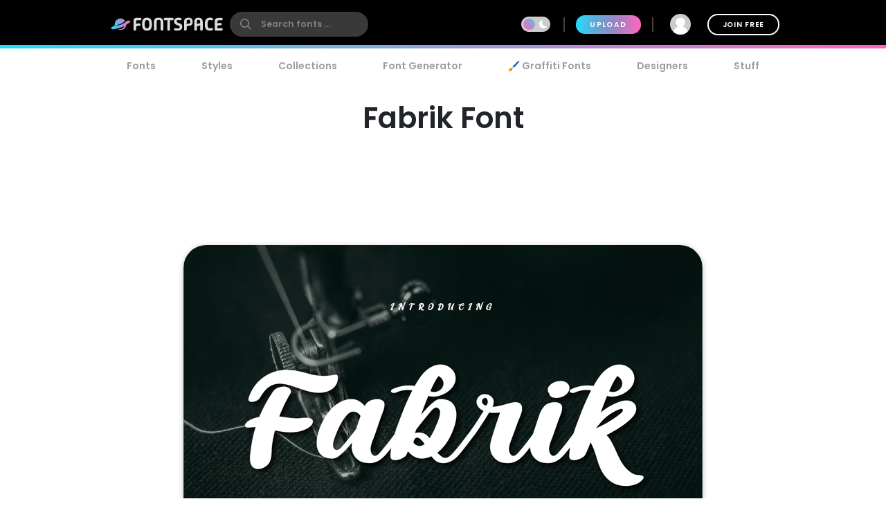

--- FILE ---
content_type: text/plain;charset=UTF-8
request_url: https://c.pub.network/v2/c
body_size: -113
content:
0988cd80-26da-4b60-85bf-c654500d8850

--- FILE ---
content_type: text/plain;charset=UTF-8
request_url: https://c.pub.network/v2/c
body_size: -263
content:
da7ef98d-1999-4ca2-9958-3b3d4f14c5e6